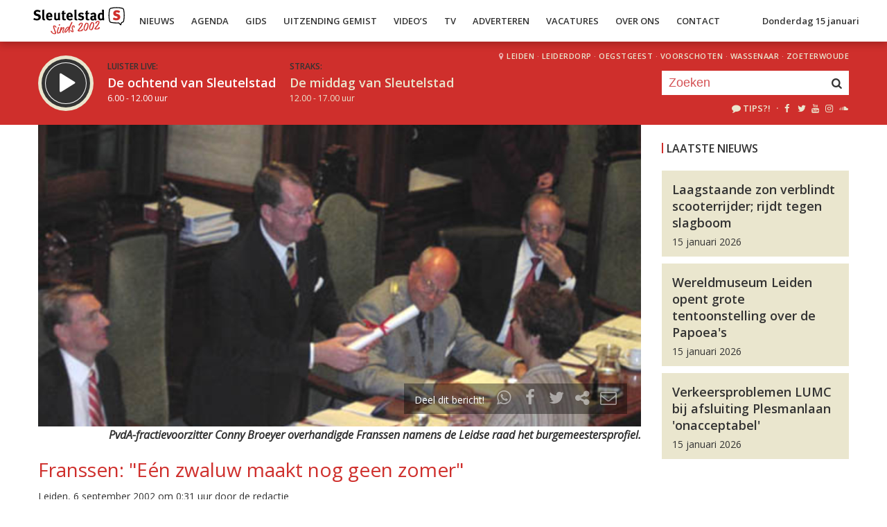

--- FILE ---
content_type: text/html; charset=UTF-8
request_url: https://sleutelstad.nl/2002/09/06/franssen-en-zwaluw-maakt-nog-geen-zomer/
body_size: 9671
content:

<!DOCTYPE html>
<html lang="en">
<head>
	<meta charset="UTF-8" />
	<meta http-equiv="X-UA-Compatible" content="IE=edge" />
	<meta name="viewport" content="width=device-width, initial-scale=1">

	<title>Franssen: &quot;Eén zwaluw maakt nog geen zomer&quot; | Sleutelstad</title>

	<meta http-equiv="content-type" content="text/html; charset=UTF-8" />
	<meta name="HandheldFriendly" content="True" />

	<meta name="description" content="De Leidse gemeenteraad vergaderde donderdagavond met Commissaris van de Koningin Jan Franssen. Franssen kwam naar Leiden om de profielschets voor de nieuwe Leidse burgemeester in ontvangst te nemen. Bij die gelegenheid gaf hij de Leidse raad en het college een flinke veeg uit de..." />
	<meta name="author" content="RadioGuys.nl" />
	<meta name="keywords" content="Leiden lokale omroep radio nieuws" />
	<meta name="news_keywords" content="Leiden lokale omroep radio nieuws" />

	
	<meta name="twitter:card" content="summary_large_image"/>
	<meta name="twitter:title" content="Franssen: &amp;quot;Eén zwaluw maakt nog geen zomer&amp;quot; | Sleutelstad"/>
	<meta name="twitter:site" content="@sleutelstad"/>
	<meta name="twitter:description" content="De Leidse gemeenteraad vergaderde donderdagavond met Commissaris van de Koningin Jan Franssen. Franssen kwam naar Leiden om de profielschets voor de nieuwe Leidse burgemeester in ontvangst te nemen. Bij die gelegenheid gaf hij de Leidse raad en het college een flinke veeg uit de..." />
	<meta name="twitter:creator" content="@sleutelstad"/>
	<meta name="twitter:image" content="https://sleutelstad.nl/wp-content/uploads/2002/09/18637379.8454214-franssen-1000x600.jpg" />

	<meta property="og:site_name" content="Sleutelstad" />
	<meta property="fb:app_id" content="1389711431328100" />
	<meta property="og:type" content="website" />
	<meta property="og:title" content="Franssen: &amp;quot;Eén zwaluw maakt nog geen zomer&amp;quot;" />
	<meta property="og:description" content="De Leidse gemeenteraad vergaderde donderdagavond met Commissaris van de Koningin Jan Franssen. Franssen kwam naar Leiden om de profielschets voor de nieuwe Leidse burgemeester in ontvangst te nemen. Bij die gelegenheid gaf hij de Leidse raad en het college een flinke veeg uit de..." />
	<meta property="og:image" content="https://sleutelstad.nl/wp-content/uploads/2002/09/18637379.8454214-franssen-1000x600.jpg" />
	<meta property="og:image:width" content="1200" />
	<meta property="og:image:height" content="630" />
	<meta property="og:url" content="https://sleutelstad.nl/2002/09/06/franssen-en-zwaluw-maakt-nog-geen-zomer/" />
	<meta property="og:locale" content="nl_NL" />

	
			<meta property="article:published_time" content="2002-09-06T00:31:00+02:00">
		<meta property="article:modified_time" content="2020-03-20T23:25:46+01:00">
	
	
	<link rel="icon" type="image/x-icon" href="https://sleutelstad.nl/favicon.png?x19009" />
	<link rel="stylesheet" type="text/css" href="https://fonts.googleapis.com/css?family=Open+Sans:400,400i,600&display=swap" />
	<link rel="stylesheet" type="text/css" href="https://sleutelstad.nl/wp-content/themes/sleutelstad/css/normalize.css?x19009" media="screen" />
	<link rel="stylesheet" type="text/css" href="https://sleutelstad.nl/wp-content/themes/sleutelstad/css/radioguys-icons.min.css?x19009" media="screen" />
	<link rel="stylesheet" type="text/css" href="https://sleutelstad.nl/wp-content/themes/sleutelstad/css/grid.css?x19009" media="screen" />
	<link rel="stylesheet" type="text/css" href="https://sleutelstad.nl/wp-content/themes/sleutelstad/css/radioguys-video-js.min.css?x19009" media="screen" />
	<link rel="stylesheet" type="text/css" href="https://sleutelstad.nl/wp-content/themes/sleutelstad/css/lightslider.css?x19009" media="screen" />
	<link rel="stylesheet" type="text/css" href="https://sleutelstad.nl/wp-content/themes/sleutelstad/css/lightgallery.min.css?x19009" media="screen" />
	<link rel="stylesheet" type="text/css" href="https://sleutelstad.nl/wp-content/themes/sleutelstad/css/style.min.css?x19009&amp;ver=2025052101" media="screen" />

	<!-- Google Tag Manager -->
	<script>(function(w,d,s,l,i){w[l]=w[l]||[];w[l].push({'gtm.start':
	new Date().getTime(),event:'gtm.js'});var f=d.getElementsByTagName(s)[0],
	j=d.createElement(s),dl=l!='dataLayer'?'&l='+l:'';j.async=true;j.src=
	'https://www.googletagmanager.com/gtm.js?id='+i+dl;f.parentNode.insertBefore(j,f);
	})(window,document,'script','dataLayer','GTM-55XZ4H3');</script>
	<!-- End Google Tag Manager -->

	<!-- Global site tag (gtag.js) - Google Analytics -->
	<script async src="https://www.googletagmanager.com/gtag/js?id=G-DLW3BBXJLY"></script>
	<script>
		window.dataLayer = window.dataLayer || [];
		function gtag(){dataLayer.push(arguments);}
		gtag('js', new Date());
		gtag('config', 'G-DLW3BBXJLY');
	</script>

	<script type="text/javascript" src="https://sleutelstad.nl/wp-content/themes/sleutelstad/js/jquery-3.1.0.min.js?x19009"></script>
	<script type="text/javascript" src="https://sleutelstad.nl/wp-content/themes/sleutelstad/js/radioguys-libs.js?x19009&amp;ver=2023071101"></script>

	<script type="text/javascript" data-cfasync="false">
		var mi_version         = '7.10.2';
		var mi_track_user      = true;
		var mi_no_track_reason = '';
		
		var disableStr = 'ga-disable-UA-17335002-1';

		/* Function to detect opted out users */
		function __gaTrackerIsOptedOut() {
			return document.cookie.indexOf(disableStr + '=true') > -1;
		}

		/* Disable tracking if the opt-out cookie exists. */
		if ( __gaTrackerIsOptedOut() ) {
			window[disableStr] = true;
		}

		/* Opt-out function */
		function __gaTrackerOptout() {
		  document.cookie = disableStr + '=true; expires=Thu, 31 Dec 2099 23:59:59 UTC; path=/';
		  window[disableStr] = true;
		}
		
		if ( mi_track_user ) {
			(function(i,s,o,g,r,a,m){i['GoogleAnalyticsObject']=r;i[r]=i[r]||function(){
				(i[r].q=i[r].q||[]).push(arguments)},i[r].l=1*new Date();a=s.createElement(o),
				m=s.getElementsByTagName(o)[0];a.async=1;a.src=g;m.parentNode.insertBefore(a,m)
			})(window,document,'script','//www.google-analytics.com/analytics.js','__gaTracker');

			__gaTracker('create', 'UA-17335002-1', 'auto');
			__gaTracker('set', 'forceSSL', true);
			__gaTracker('set', 'anonymizeIp', true);
			__gaTracker('require', 'displayfeatures');
			__gaTracker('send','pageview');
		} else {
			console.log( "" );
			(function() {
				/* https://developers.google.com/analytics/devguides/collection/analyticsjs/ */
				var noopfn = function() {
					return null;
				};
				var noopnullfn = function() {
					return null;
				};
				var Tracker = function() {
					return null;
				};
				var p = Tracker.prototype;
				p.get = noopfn;
				p.set = noopfn;
				p.send = noopfn;
				var __gaTracker = function() {
					var len = arguments.length;
					if ( len === 0 ) {
						return;
					}
					var f = arguments[len-1];
					if ( typeof f !== 'object' || f === null || typeof f.hitCallback !== 'function' ) {
						console.log( 'Not running function __gaTracker(' + arguments[0] + " ....) because you are not being tracked. " + mi_no_track_reason );
						return;
					}
					try {
						f.hitCallback();
					} catch (ex) {

					}
				};
				__gaTracker.create = function() {
					return new Tracker();
				};
				__gaTracker.getByName = noopnullfn;
				__gaTracker.getAll = function() {
					return [];
				};
				__gaTracker.remove = noopfn;
				window['__gaTracker'] = __gaTracker;
						})();
			}
	</script>		


	<style type="text/css">
		.fb_iframe_widget_fluid_desktop iframe {
			visibility: visible !important;
		}

		.fb_iframe_widget {
			padding-bottom: 20px !important;
		}
	</style>

	
</head>
<body class="post-template-default single single-post postid-21191">

<div class="header__pusher"></div>

<div class="stroke header background-white text-dark">
	<div class="container-fluid">
		<div class="row">
			<div class="header__col">
				<div class="text-white header__logo">
					<a href="/" title="Home">
						<img src="https://sleutelstad.nl/wp-content/themes/sleutelstad/img/sleutelstad_logo_header-2002.svg?x19009" alt="Logo" />
					</a>
				</div>

				<div class="menu-hoofdmenu-container"><ul id="menu-hoofdmenu" class="header__menu hidden-xs"><li id="menu-item-763030" class="menu-item menu-item-type-post_type menu-item-object-page current_page_parent menu-item-has-children menu-item-763030"><a href="https://sleutelstad.nl/nieuws/">Nieuws</a>
<ul class="sub-menu">
	<li id="menu-item-763152" class="menu-item menu-item-type-taxonomy menu-item-object-category menu-item-763152"><a href="https://sleutelstad.nl/category/nieuws/112-sleutelstad/">112 Sleutelstad</a></li>
	<li id="menu-item-763151" class="menu-item menu-item-type-taxonomy menu-item-object-category menu-item-763151"><a href="https://sleutelstad.nl/category/nieuws/cultuur/">Cultuur</a></li>
	<li id="menu-item-763153" class="menu-item menu-item-type-taxonomy menu-item-object-category menu-item-763153"><a href="https://sleutelstad.nl/category/nieuws/politiek/">Politiek</a></li>
	<li id="menu-item-763154" class="menu-item menu-item-type-taxonomy menu-item-object-category menu-item-763154"><a href="https://sleutelstad.nl/category/nieuws/sport/">Sport</a></li>
</ul>
</li>
<li id="menu-item-763031" class="menu-item menu-item-type-post_type menu-item-object-page menu-item-763031"><a href="https://sleutelstad.nl/agenda/">Agenda</a></li>
<li id="menu-item-967010" class="menu-item menu-item-type-post_type menu-item-object-page menu-item-has-children menu-item-967010"><a href="https://sleutelstad.nl/gids/">Gids</a>
<ul class="sub-menu">
	<li id="menu-item-969835" class="menu-item menu-item-type-post_type menu-item-object-page menu-item-969835"><a href="https://sleutelstad.nl/programmas/">Programma’s</a></li>
</ul>
</li>
<li id="menu-item-969836" class="menu-item menu-item-type-post_type menu-item-object-page menu-item-has-children menu-item-969836"><a href="https://sleutelstad.nl/uitzending-gemist/">Uitzending Gemist</a>
<ul class="sub-menu">
	<li id="menu-item-969837" class="menu-item menu-item-type-post_type menu-item-object-page menu-item-969837"><a href="https://sleutelstad.nl/uitzending-gemist/podcasts/">Podcasts</a></li>
	<li id="menu-item-989109" class="menu-item menu-item-type-post_type menu-item-object-page menu-item-989109"><a href="https://sleutelstad.nl/eerder-gedraaid/">Muziek</a></li>
</ul>
</li>
<li id="menu-item-763038" class="menu-item menu-item-type-custom menu-item-object-custom menu-item-763038"><a href="/video">Video&#8217;s</a></li>
<li id="menu-item-969878" class="menu-item menu-item-type-post_type menu-item-object-page menu-item-969878"><a href="https://sleutelstad.nl/tv/">TV</a></li>
<li id="menu-item-763036" class="menu-item menu-item-type-post_type menu-item-object-page menu-item-763036"><a href="https://sleutelstad.nl/adverteren/">Adverteren</a></li>
<li id="menu-item-850042" class="menu-item menu-item-type-post_type menu-item-object-page menu-item-850042"><a href="https://sleutelstad.nl/vacatures/">Vacatures</a></li>
<li id="menu-item-883031" class="menu-item menu-item-type-post_type menu-item-object-page menu-item-has-children menu-item-883031"><a href="https://sleutelstad.nl/over-ons/">Over Ons</a>
<ul class="sub-menu">
	<li id="menu-item-985962" class="menu-item menu-item-type-post_type menu-item-object-page menu-item-985962"><a href="https://sleutelstad.nl/over-ons/medewerkers/">Medewerkers</a></li>
	<li id="menu-item-1014596" class="menu-item menu-item-type-post_type menu-item-object-page menu-item-1014596"><a href="https://sleutelstad.nl/bestuur/">Bestuur</a></li>
</ul>
</li>
<li id="menu-item-763037" class="menu-item menu-item-type-post_type menu-item-object-page menu-item-763037"><a href="https://sleutelstad.nl/contact/">Contact</a></li>
</ul></div>				<div class="float-right hidden-xs text-right">
					<a class='text-dark hidden-sm' href="/login">Donderdag 15 januari</a><a class='text-dark visible-sm' href="/login">Do 15 jan</a>
				</div>
				<div class="hidden-lg hidden-md hidden-sm float-right text-right">
					<span class="ml-icon-menu text-dark mobile-menu-icon js-mobile-menu-toggle"></span>
				</div>
			</div>

			<div class="hidden-lg hidden-md hidden-sm menu__mobile">
				<div class="menu-hoofdmenu-container"><ul><li><a href="/" class="no-ajax">Luister live</a></li><li class="menu-item menu-item-type-post_type menu-item-object-page current_page_parent menu-item-has-children menu-item-763030"><a href="https://sleutelstad.nl/nieuws/">Nieuws</a>
<ul class="sub-menu">
	<li class="menu-item menu-item-type-taxonomy menu-item-object-category menu-item-763152"><a href="https://sleutelstad.nl/category/nieuws/112-sleutelstad/">112 Sleutelstad</a></li>
	<li class="menu-item menu-item-type-taxonomy menu-item-object-category menu-item-763151"><a href="https://sleutelstad.nl/category/nieuws/cultuur/">Cultuur</a></li>
	<li class="menu-item menu-item-type-taxonomy menu-item-object-category menu-item-763153"><a href="https://sleutelstad.nl/category/nieuws/politiek/">Politiek</a></li>
	<li class="menu-item menu-item-type-taxonomy menu-item-object-category menu-item-763154"><a href="https://sleutelstad.nl/category/nieuws/sport/">Sport</a></li>
</ul>
</li>
<li class="menu-item menu-item-type-post_type menu-item-object-page menu-item-763031"><a href="https://sleutelstad.nl/agenda/">Agenda</a></li>
<li class="menu-item menu-item-type-post_type menu-item-object-page menu-item-has-children menu-item-967010"><a href="https://sleutelstad.nl/gids/">Gids</a>
<ul class="sub-menu">
	<li class="menu-item menu-item-type-post_type menu-item-object-page menu-item-969835"><a href="https://sleutelstad.nl/programmas/">Programma’s</a></li>
</ul>
</li>
<li class="menu-item menu-item-type-post_type menu-item-object-page menu-item-has-children menu-item-969836"><a href="https://sleutelstad.nl/uitzending-gemist/">Uitzending Gemist</a>
<ul class="sub-menu">
	<li class="menu-item menu-item-type-post_type menu-item-object-page menu-item-969837"><a href="https://sleutelstad.nl/uitzending-gemist/podcasts/">Podcasts</a></li>
	<li class="menu-item menu-item-type-post_type menu-item-object-page menu-item-989109"><a href="https://sleutelstad.nl/eerder-gedraaid/">Muziek</a></li>
</ul>
</li>
<li class="menu-item menu-item-type-custom menu-item-object-custom menu-item-763038"><a href="/video">Video&#8217;s</a></li>
<li class="menu-item menu-item-type-post_type menu-item-object-page menu-item-969878"><a href="https://sleutelstad.nl/tv/">TV</a></li>
<li class="menu-item menu-item-type-post_type menu-item-object-page menu-item-763036"><a href="https://sleutelstad.nl/adverteren/">Adverteren</a></li>
<li class="menu-item menu-item-type-post_type menu-item-object-page menu-item-850042"><a href="https://sleutelstad.nl/vacatures/">Vacatures</a></li>
<li class="menu-item menu-item-type-post_type menu-item-object-page menu-item-has-children menu-item-883031"><a href="https://sleutelstad.nl/over-ons/">Over Ons</a>
<ul class="sub-menu">
	<li class="menu-item menu-item-type-post_type menu-item-object-page menu-item-985962"><a href="https://sleutelstad.nl/over-ons/medewerkers/">Medewerkers</a></li>
	<li class="menu-item menu-item-type-post_type menu-item-object-page menu-item-1014596"><a href="https://sleutelstad.nl/bestuur/">Bestuur</a></li>
</ul>
</li>
<li class="menu-item menu-item-type-post_type menu-item-object-page menu-item-763037"><a href="https://sleutelstad.nl/contact/">Contact</a></li>
<li><a href="/zoeken">Zoeken</a></li></ul></div>
				<div class="regios__mobile">
					<h2><i class="ml-icon-location"></i> Regio</h2>
					<ul class="">
						<li class="menu-item menu-item-type-post_type menu-item-object-page">
							<a href="/category/regio/leiden/">Leiden</a>
						</li>
						<li class="menu-item menu-item-type-post_type menu-item-object-page">
							<a href="/category/regio/leiderdorp/">Leiderdorp</a>
						</li>
						<li class="menu-item menu-item-type-post_type menu-item-object-page">
							<a href="/category/regio/oegstgeest/">Oegstgeest</a>
						</li>
						<li class="menu-item menu-item-type-post_type menu-item-object-page">
							<a href="/category/regio/voorschoten/">Voorschoten</a>
						</li>
						<li class="menu-item menu-item-type-post_type menu-item-object-page">
							<a href="/category/regio/wassenaar/">Wassenaar</a>
						</li>
						<li class="menu-item menu-item-type-post_type menu-item-object-page">
							<a href="/category/regio/zoeterwoude/">Zoeterwoude</a>
						</li>
					</ul>
				</div>
			</div>

		</div>
	</div>
</div>


<div class="stroke player collapsed background-red text-white">

	<script id="player_data" type="application/json">
		{}
	</script>

	<div class="container-fluid">
		<div class="row">
 			<div class="col-lg-9 col-md-9 col-sm-9 col-xs-12 player__items">

				<div class="player__circle__container player__circle--paused">
					<div class="player__circle__background"></div>
					<div class="player__circle__dark-spinner"></div>
					<div class="player__circle__dark-outer-ring"></div>
					<div class="player__circle__white-spinner"></div>
					<div class="player__circle__white-ring"></div>
					<div class="player__circle__dark-inner-ring"></div>
					<div class="player__circle__icon__container">
						<div class="player__circle__icon player__circle__icon--play">
							<i class="ml-icon-play"></i>
						</div>
						<div class="player__circle__icon player__circle__icon--pause">
							<i class="ml-icon-pause"></i>
						</div>
						<div class="player__circle__icon player__circle__icon--loading">
							<div class="spinner">
								<div class="bounce1"></div>
								<div class="bounce2"></div>
								<div class="bounce3"></div>
							</div>
						</div>
					</div>
					<div class="player__circle__white-overlay"></div>
				</div>

				<div class="player__select__recording">
					<h3 class="text-dark">Luister terug:</h3>
					<h4 class="bold" id="recording__title"></h4>
					<div class="player__time" id="recording__time"></div>
				</div>
				<div class="player__select__stream">
					<a href="/programma/de-ochtend-van-sleutelstad">
						<h3 class="text-dark">Luister live:</h3>
						<h4 class="bold text-white">De ochtend van Sleutelstad</h4>
						<div class="player__time text-white">6.00 - 12.00 uur</div>
					</a>
				</div>

				<div class="player__up__next inactive">
					<a href="/programma/de-middag-van-sleutelstad">
						<h3 class="text-dark">Straks:</h3>
						<h4 class="bold text-white">De middag van Sleutelstad</h4>
						<div class="player__time text-white">12.00 - 17.00 uur</div>
					</a>
				</div>

			</div>


			<div class="col-lg-3 col-md-3 col-sm-3 hidden-xs float-right text-right">
				<div class="regios">
					<i class="ml-icon-location"></i><a href="/category/regio/leiden/">Leiden</a> &middot; 
					<a href="/category/regio/leiderdorp/">Leiderdorp</a> &middot; 
					<a href="/category/regio/oegstgeest/">Oegstgeest</a> &middot; 
					<a href="/category/regio/voorschoten/">Voorschoten</a> &middot; 
					<a href="/category/regio/wassenaar/">Wassenaar</a> &middot; 
					<a href="/category/regio/zoeterwoude/">Zoeterwoude</a>
				</div>
				<div class="rg_search background-white">
					<!-- 
					<form action="/" id="search__header">
						<input type="text" name="s" id="search__input" value="" placeholder="Zoeken">
						<button type="submit" id="search__button"><i class="ml-icon-search"></i></button>
					</form>
					-->
					<form action="/zoeken/" id="search__header">
						<input type="text" name="q" id="search__input" value="" placeholder="Zoeken">
						<button type="submit" id="search__button"><i class="ml-icon-search"></i></button>
					</form>
				</div>

				<div class="text-sand hidden-sm hidden-md">
					<ul class="player__socials">
						<li>
							<a href="/tips" class="text-white" title="Volg Sleutelstad"><i class="ml-icon-comment"></i>Tips?!</a>
						</li>
						<li>&nbsp;&middot;</li>
						<li class="player__socials__icon">
							<a href="https://facebook.com/sleutelstad" class="no-ajax" target="_blank" title="Volg Sleutelstad op Facebook"><i class="ml-icon-facebook"></i></a>
						</li>
						<li class="player__socials__icon">
							<a href="https://twitter.com/sleutelstad" class="no-ajax" target="_blank" title="Volg Sleutelstad op Twitter"><i class="ml-icon-twitter"></i></a>
						</li>
						<li class="player__socials__icon">
							<a href="https://www.youtube.com/sleutelstad" class="no-ajax" target="_blank" title="Volg Sleutelstad op YouTube"><i class="ml-icon-youtube"></i></a>
						</li>
						<li class="player__socials__icon">
							<a href="https://instagram.com/sleutelstad" class="no-ajax" target="_blank" title="Volg Sleutelstad op Instagram"><i class="ml-icon-instagramm"></i></a>
						</li>
						<li class="player__socials__icon">
							<a href="https://soundcloud.com/sleutelstad" class="no-ajax" target="_blank" title="Volg Sleutelstad op SoundCloud"><i class="ml-icon-soundcloud"></i></a>
						</li>
					</ul>
				</div>

			</div>
		</div>

		<div class="row row--player">
			<div class="col-lg-10 col-md-9 col-sm-9 col-xs-12">
				<div class="player__waveform">
					<div class="player__waveform__background background-white-transparent"></div>
					<div class="player__waveform__progress background-offwhite"></div>
					<img class="player__waveform__image" src="" alt="Uitzending">
					<div class="player__waveform__time player__waveform__time--start text-white"></div>
					<div class="player__waveform__time player__waveform__time--end text-white"></div>
				</div>
			</div>
			<div class="col-lg-2 col-md-3 col-sm-3 col-xs-12">
				<div class="row player__nav text-white">
					<div class="col-sm-12 hidden-xs">
						<div class="player__nav__description"><span class="hidden-xs">Je luistert nu naar</span> <strong class="text-dark">uur 1 van 0</strong></div>
					</div>
					<div class="col-sm-6 col-xs-4">
						<div class="player__nav__prev background-white-transparent"><span class="hidden-xs">&laquo; </span>Vorig uur</div>
					</div>
					<div class="visible-xs col-xs-4 center">
						<div class="player__nav__description"><span class="hidden-xs">Je luistert nu naar</span> <strong class="text-dark">uur 1 van 0</strong></div>
					</div>
					<div class="col-sm-6 col-xs-4">
						<div class="player__nav__next background-white-transparent">Volgend uur<span class="hidden-xs"> &raquo;</span></div>
					</div>

				</div>
			</div>

			<div class="col-lg-10 col-md-9 col-sm-9 col-xs-12">
				<div class="player__markers text-dark">
				</div>
			</div>
			<div class="col-md-2 col-sm-3">
			</div>
		</div>

		<div class="row player__footer">
			<div class="col-sm-6 col-xs-12">
				<div class="player__collapse"><i class="ml-icon-up-open-1"></i> Inklappen</div>
			</div>
			<div class="col-sm-6 hidden-xs right edit-markers">

				<span class="edit-markers__start-edit"><i class="ml-icon-sliders"></i> Bewerk items</span>
				<span class="edit-markers__start-add"><i class="ml-icon-pin"></i> Voeg item toe op huidige positie</span>
				<span class="edit-markers__start-save"><i class="ml-icon-lock"></i> Bewaar items</span>

			</div>
		</div>

	</div>
</div>

<div id="wrapper">

	<div id="page_content" class="background-white">


		
		<div class="stroke background-white">
			<div class="container-fluid">
				<div class="row">
					<div class="col-md-9 post__content">

						
						<div class="item__media full-width">

							<div class="item__media__image" style="padding-bottom: 50%;"><img width="1000" height="822" src="https://sleutelstad.nl/wp-content/uploads/2002/09/18637379.8454214-franssen.jpg?x19009" class="attachment-post-image-large size-post-image-large wp-post-image" alt="" decoding="async" loading="lazy" /></div>
								<div class="item__media__overlay ">
									<div class="share__links text-white">
										Deel dit bericht! &nbsp;
										<a href="https://wa.me/?text=https%3A%2F%2Fsleutelstad.nl%2F2002%2F09%2F06%2Ffranssen-en-zwaluw-maakt-nog-geen-zomer%2F" title="Deel via Whatsapp"><i class="ml-icon-whatsapp"></i></a>
										<span onclick="facebookShare(encodeURIComponent(location.origin + location.pathname))" title="Deel via Facebook"><i class="ml-icon-facebook"></i></span>
										<span onclick="twitterShare(encodeURIComponent(location.origin + location.pathname), 'Franssen%3A%20%26quot%3BE%C3%A9n%20zwaluw%20maakt%20nog%20geen%20zomer%26quot%3B')" title="Deel via Twitter"><i class="ml-icon-twitter"></i></span>
										<span class="js-clipboard-dynamic" title="Kopieer link naar je clipboard"><i class="ml-icon-share"></i></span>
										<span onclick="mailShare('Franssen%3A%20%26quot%3BE%C3%A9n%20zwaluw%20maakt%20nog%20geen%20zomer%26quot%3B')" title="Deel via e-mail"><i class="ml-icon-mail"></i></span>
									</div>
								</div>

								

						</div>

						<div class="photo__credits"><p>PvdA-fractievoorzitter Conny Broeyer overhandigde Franssen namens de Leidse raad het burgemeestersprofiel.</p>
</div>
						

						<h1 class="text-red">Franssen: &quot;Eén zwaluw maakt nog geen zomer&quot;</h1>

						<div class="post__meta">Leiden, 6 september 2002 om 0:31 uur door de redactie						</div>


						<p>De Leidse gemeenteraad vergaderde donderdagavond met Commissaris van de Koningin Jan Franssen. Franssen kwam naar Leiden om de profielschets voor de nieuwe Leidse burgemeester in ontvangst te nemen. Bij die gelegenheid gaf hij de Leidse raad en het college een flinke veeg uit de pan. &#8220;Leiden staat in bestuurlijk Nederland gewoon slecht bekend,&#8221; aldus Franssen. D66-fractievoorzitter Olaf Welling sprak zijn teleurstelling uit over het negatieve beeld dat Franssen kennelijk nog steeds van Leiden heeft. Het gaat immers een stuk beter met de bestuurlijke verhoudingen sinds het wegpesten van Jan Postma en de aanstelling van waarnemend burgemeester Lemstra. Franssen leek dat gevoel weliswaar te delen, &#8220;maar&#8221;, zo waarschuwde hij: &#8220;Eén zwaluw maakt nog geen zomer&#8221;.</p>
<p>Franssen liet de Leidse raad duidelijk merken dat hij genoeg had van alle strubbelingen. &#8220;Leiden heeft de naam een moeilijk bestuurbare gemeente te zijn&#8221;, aldus Franssen die pleitte voor een krachtige burgemeester die Leiden kan zetten waar het als grote stad moet staan. &#8220;Ik ben niet uit op een sterke man of vrouw die schoon schip komt maken, maar Leiden heeft een coordinator nodig. Iemand die de eenheid bewaart en de wethouderscultuur kan doorbreken&#8221;.</p>

						<div class="row center">

							<div class="g g-7"><div class="g-single a-347"><center><i>Advertentie</i></center><br/><a href="https://leidserestaurantweek.nl/"><img src="https://sleutelstad.nl/wp-content/uploads/2026/01/20260113-LiL_LRW-25_Sleutelstad_ad_v2.gif?x19009" /></a></div></div>
						</div>

						<a href="https://sleutelstad.nl/category/nieuws/regio/leiden/" class="btn background-red text-white" alt="Bekijk alle Leiden berichten">Leiden</a> <a href="https://sleutelstad.nl/tag/verkiezing-burgemeester-leiden-2003/" class="btn background-dark text-white">Verkiezing burgemeester Leiden 2003</a>				

						<div class="row stroke padding-top">
							<div class="col-sm-6 col-xs-12">

								<a href="https://sleutelstad.nl/2002/09/05/gewapende-overval-op-haarlemmerstraat/" class="btn background-dark text-white">&laquo; Gewapende overval op Haarlemmerstraat</a><br/><br/> 
							</div>
							<div class="col-sm-6 col-xs-12 right">

								<a href="https://sleutelstad.nl/2002/09/06/strenge-selectie-bij-burgemeesterskandidaat/" class="btn background-dark text-white">Strenge selectie bij burgemeesterskandidaat &raquo; </a>
							</div>
						</div>

													<div class="row stroke padding-bottom">
								<div class="col-md-12">
									<div id="disqus_thread" data-identifier="21191"></div>
								</div>
							</div>

						
					</div>
					<div class="col-md-3 ">

						<br/>
						<h3>Laatste Nieuws</h3>

						
							<a href="https://sleutelstad.nl/2026/01/15/laagstaande-zon-verblindt-scooterrijder-rijdt-tegen-slagboom/">
								<div class="box background-sand spotlight__overview">
									<h4 class="text-dark bold">Laagstaande zon verblindt scooterrijder; rijdt tegen slagboom</h4>
									<span class="text-dark">15 januari 2026</span> 
								</div>
							</a>

							
							<a href="https://sleutelstad.nl/2026/01/15/wereldmuseum-leiden-opent-grote-tentoonstelling-over-de-papoeas/">
								<div class="box background-sand spotlight__overview">
									<h4 class="text-dark bold">Wereldmuseum Leiden opent grote tentoonstelling over de Papoea's</h4>
									<span class="text-dark">15 januari 2026</span> 
								</div>
							</a>

							
							<a href="https://sleutelstad.nl/2026/01/15/verkeersproblemen-lumc-bij-afsluiting-plesmanlaan-onacceptabel/">
								<div class="box background-sand spotlight__overview">
									<h4 class="text-dark bold">Verkeersproblemen LUMC bij afsluiting Plesmanlaan 'onacceptabel'</h4>
									<span class="text-dark">15 januari 2026</span> 
								</div>
							</a>

							
						<br/><br/>
						<div class="center">

							<!-- Ofwel zijn er geen banners, ze zijn uitgeschakeld of geen beschikbaar voor deze locatie! -->
							<!-- Ofwel zijn er geen banners, ze zijn uitgeschakeld of geen beschikbaar voor deze locatie! -->
						</div>

					</div>
				</div>
			</div>
		</div>

		<div class="stroke padding background-offwhite">
			<div class="container-fluid">
				<div class="row">
					<div class="col-xs-12">
						<h3 class="text-dark">Meer in dossier Verkiezing burgemeester Leiden 2003</h3>
					</div>
				</div>
				<div class="row lokaal-nieuws">

					
						<div class="col-md-3 col-sm-6 col-xs-12">
							<a href="https://sleutelstad.nl/2003/03/02/verkiezingsdebat-burgemeesterskandidaten-op-hogeschool/">
								<div class="item item--underline-animation">
									<div class="item__img">
																				<div class="item__date">Leiden, 2 maart 2003, 09:42</div>	
										<span class="item__comments disqus-comment-count" data-disqus-url="https://sleutelstad.nl/2003/03/02/verkiezingsdebat-burgemeesterskandidaten-op-hogeschool/"></span>
										
										
									</div>
									<div class="item text-dark">
										<h4>Verkiezingsdebat burgemeesterskandidaten op Hogeschool</h4>
										<p>In de aanloop naar het burgemeestersreferendum op 11 maart, vindt er donderdag 6 maart om 20.00 uur een...</p>
									</div>
								</div>
							</a>
						</div>


					
						<div class="col-md-3 col-sm-6 col-xs-12">
							<a href="https://sleutelstad.nl/2003/03/02/driedubbele-campagne-op-leidse-markt/">
								<div class="item item--underline-animation">
									<div class="item__img">
										<img width="400" height="200" src="https://sleutelstad.nl/wp-content/uploads/2003/03/820250522.528033-lekkerding-400x200.jpg?x19009" class="attachment-post-image-small size-post-image-small wp-post-image" alt="" decoding="async" loading="lazy" />										<div class="item__date">Leiden, 2 maart 2003, 00:45</div>	
										<span class="item__comments disqus-comment-count" data-disqus-url="https://sleutelstad.nl/2003/03/02/driedubbele-campagne-op-leidse-markt/"></span>
										
										<div class="item__media_type"><span class="ml-icon-camera"></span></div>
									</div>
									<div class="item text-dark">
										<h4>Driedubbele campagne op Leidse markt</h4>
										<p>Niet alleen de twee burgemeesterskandidaten waren zaterdag in touw om zieltjes te winnen, ook bijna alle...</p>
									</div>
								</div>
							</a>
						</div>


					
						<div class="col-md-3 col-sm-6 col-xs-12">
							<a href="https://sleutelstad.nl/2003/03/02/kandidaat-first-lady-in-leiden/">
								<div class="item item--underline-animation">
									<div class="item__img">
										<img width="400" height="200" src="https://sleutelstad.nl/wp-content/uploads/2003/03/783786260.758697-firstlady.nl_-400x200.jpg?x19009" class="attachment-post-image-small size-post-image-small wp-post-image" alt="" decoding="async" loading="lazy" />										<div class="item__date">Leiden, 2 maart 2003, 00:32</div>	
										<span class="item__comments disqus-comment-count" data-disqus-url="https://sleutelstad.nl/2003/03/02/kandidaat-first-lady-in-leiden/"></span>
										
										
									</div>
									<div class="item text-dark">
										<h4>Kandidaat 'first lady' in Leiden</h4>
										<p>Henri Lenferink kreeg zaterdag bezoek van zijn vrouw Marion. Voor deze gelegenheid ruilt de...</p>
									</div>
								</div>
							</a>
						</div>


					
						<div class="col-md-3 col-sm-6 col-xs-12">
							<a href="https://sleutelstad.nl/2003/02/28/ook-henri-lenferink-opent-eigen-website/">
								<div class="item item--underline-animation">
									<div class="item__img">
																				<div class="item__date">Leiden, 28 februari 2003, 17:02</div>	
										<span class="item__comments disqus-comment-count" data-disqus-url="https://sleutelstad.nl/2003/02/28/ook-henri-lenferink-opent-eigen-website/"></span>
										
										
									</div>
									<div class="item text-dark">
										<h4>Ook Henri Lenferink opent eigen website</h4>
										<p>Henri Lenferink heeft vandaag zijn eigen website geopend: //www.henrilenferink.nl/. Op de site staan naast...</p>
									</div>
								</div>
							</a>
						</div>


					

				</div>

				<a href="/tag/verkiezing-burgemeester-leiden-2003" class="btn background-dark text-white">Meer in dossier Verkiezing burgemeester Leiden 2003</a> 

			</div>
		</div>


	</div>

</div>

<div class="stroke padding background-sand text-dark">
	<div class="container-fluid">
		<div class="row">
			<div class="col-lg-3 col-md-4 col-sm-4 col-xs-12 center">
				<img src="https://sleutelstad.nl/wp-content/themes/sleutelstad/img/sleutelstad_logo_payoff.svg?x19009" alt="Logo" class="footer__logo" /><br/><br/>
			</div>
			<div class="col-lg-5 col-md-8 col-sm-8 hidden-xs">
				<p><strong>Sleutelstad</strong> richt zich als streekomroep via website sleutelstad.nl, onze gratis nieuwsapp en verschillende sociale mediakanalen met nieuws, informatie en amusement op de Leidse regio.</p>
			</div>
			<div class="col-lg-2 col-md-4 col-md-offset-0 col-sm-4 col-sm-offset-4 col-xs-12 text-red">
				<p><strong>Sleutelstad</strong><br />
				Middelstegracht 87A<br />
				2312 TT Leiden<br/><br/>
				<strong>E-mail</strong><br />
				redactie@sleutelstad.nl
				</p>
			</div>
			<div class="col-lg-2 col-md-4 col-sm-4 col-xs-12 text-red">
				<p><strong>Telefoon Redactie</strong><br />
				071 - 5235907<br />
				</p>
				<p><a href="/privacy-policy">Privacy Policy</a></p>
			</div>
		</div>
	</div>
</div>

<div class="main__overlay background-sand js-close-overlay">
	<div class="main__overlay__close">&times;</div>
	<div class="main__overlay__text"></div>
	<div class="main__overlay__image">
		<img alt="" src="">
	</div>
</div>

<script type="text/javascript">

	var wp_nonce = "6a3c05c7ed";
	var ajaxurl = "https://sleutelstad.nl/wp-admin/admin-ajax.php";

</script>

<video style="display:none;"></video>

<link rel='stylesheet' id='dashicons-css' href='https://sleutelstad.nl/wp-includes/css/dashicons.min.css?x19009&amp;ver=6.7.4' type='text/css' media='all' />
<link rel='stylesheet' id='theme-my-login-css' href='https://sleutelstad.nl/wp-content/plugins/df-theme-my-login/theme-my-login.css?x19009&amp;ver=6.4.11' type='text/css' media='all' />
<link rel='stylesheet' id='mediaelement-css' href='https://sleutelstad.nl/wp-includes/js/mediaelement/mediaelementplayer-legacy.min.css?x19009&amp;ver=4.2.17' type='text/css' media='all' />
<link rel='stylesheet' id='wp-mediaelement-css' href='https://sleutelstad.nl/wp-includes/js/mediaelement/wp-mediaelement.min.css?x19009&amp;ver=6.7.4' type='text/css' media='all' />
<script type="text/javascript" src="https://sleutelstad.nl/wp-includes/js/jquery/jquery.min.js?x19009&amp;ver=3.7.1" id="jquery-core-js"></script>
<script type="text/javascript" src="https://sleutelstad.nl/wp-includes/js/jquery/jquery-migrate.min.js?x19009&amp;ver=3.4.1" id="jquery-migrate-js"></script>
<script type="text/javascript" id="mediaelement-core-js-before">
/* <![CDATA[ */
var mejsL10n = {"language":"nl","strings":{"mejs.download-file":"Bestand downloaden","mejs.install-flash":"Je gebruikt een browser die geen Flash Player heeft ingeschakeld of ge\u00efnstalleerd. Zet de Flash Player plugin aan of download de nieuwste versie van https:\/\/get.adobe.com\/flashplayer\/","mejs.fullscreen":"Volledig scherm","mejs.play":"Afspelen","mejs.pause":"Pauzeren","mejs.time-slider":"Tijdschuifbalk","mejs.time-help-text":"Gebruik Links\/Rechts pijltoetsen om \u00e9\u00e9n seconde vooruit te spoelen, Omhoog\/Omlaag pijltoetsen om tien seconden vooruit te spoelen.","mejs.live-broadcast":"Live uitzending","mejs.volume-help-text":"Gebruik Omhoog\/Omlaag pijltoetsen om het volume te verhogen of te verlagen.","mejs.unmute":"Geluid aan","mejs.mute":"Dempen","mejs.volume-slider":"Volumeschuifbalk","mejs.video-player":"Videospeler","mejs.audio-player":"Audiospeler","mejs.captions-subtitles":"Bijschriften\/ondertitels","mejs.captions-chapters":"Hoofdstukken","mejs.none":"Geen","mejs.afrikaans":"Afrikaans","mejs.albanian":"Albanees","mejs.arabic":"Arabisch","mejs.belarusian":"Wit-Russisch","mejs.bulgarian":"Bulgaars","mejs.catalan":"Catalaans","mejs.chinese":"Chinees","mejs.chinese-simplified":"Chinees (Versimpeld)","mejs.chinese-traditional":"Chinees (Traditioneel)","mejs.croatian":"Kroatisch","mejs.czech":"Tsjechisch","mejs.danish":"Deens","mejs.dutch":"Nederlands","mejs.english":"Engels","mejs.estonian":"Estlands","mejs.filipino":"Filipijns","mejs.finnish":"Fins","mejs.french":"Frans","mejs.galician":"Galicisch","mejs.german":"Duits","mejs.greek":"Grieks","mejs.haitian-creole":"Ha\u00eftiaans Creools","mejs.hebrew":"Hebreeuws","mejs.hindi":"Hindi","mejs.hungarian":"Hongaars","mejs.icelandic":"IJslands","mejs.indonesian":"Indonesisch","mejs.irish":"Iers","mejs.italian":"Italiaans","mejs.japanese":"Japans","mejs.korean":"Koreaans","mejs.latvian":"Lets","mejs.lithuanian":"Litouws","mejs.macedonian":"Macedonisch","mejs.malay":"Maleis","mejs.maltese":"Maltees","mejs.norwegian":"Noors","mejs.persian":"Perzisch","mejs.polish":"Pools","mejs.portuguese":"Portugees","mejs.romanian":"Roemeens","mejs.russian":"Russisch","mejs.serbian":"Servisch","mejs.slovak":"Slovaaks","mejs.slovenian":"Sloveens","mejs.spanish":"Spaans","mejs.swahili":"Swahili","mejs.swedish":"Zweeds","mejs.tagalog":"Tagalog","mejs.thai":"Thais","mejs.turkish":"Turks","mejs.ukrainian":"Oekra\u00efens","mejs.vietnamese":"Vietnamees","mejs.welsh":"Wels","mejs.yiddish":"Jiddisch"}};
/* ]]> */
</script>
<script type="text/javascript" src="https://sleutelstad.nl/wp-includes/js/mediaelement/mediaelement-and-player.min.js?x19009&amp;ver=4.2.17" id="mediaelement-core-js"></script>
<script type="text/javascript" src="https://sleutelstad.nl/wp-includes/js/mediaelement/mediaelement-migrate.min.js?x19009&amp;ver=6.7.4" id="mediaelement-migrate-js"></script>
<script type="text/javascript" id="mediaelement-js-extra">
/* <![CDATA[ */
var _wpmejsSettings = {"pluginPath":"\/wp-includes\/js\/mediaelement\/","classPrefix":"mejs-","stretching":"responsive","audioShortcodeLibrary":"mediaelement","videoShortcodeLibrary":"mediaelement"};
/* ]]> */
</script>
<script type="text/javascript" src="https://sleutelstad.nl/wp-includes/js/mediaelement/wp-mediaelement.min.js?x19009&amp;ver=6.7.4" id="wp-mediaelement-js"></script>

<script type="text/javascript" src="https://sleutelstad.nl/wp-content/themes/sleutelstad/js/soundmanager2-nodebug-jsmin.js?x19009"></script>
<script type="text/javascript" src="https://sleutelstad.nl/wp-content/themes/sleutelstad/js/lightslider.js?x19009"></script>
<script type="text/javascript" src="https://sleutelstad.nl/wp-content/themes/sleutelstad/js/lightgallery.min.js?x19009"></script>
<script type="text/javascript" src="https://sleutelstad.nl/wp-content/themes/sleutelstad/js/main.min.js?x19009&amp;ver=2026011401"></script>

<script id="dsq-count-scr" src="//sleutelstadmedia.disqus.com/count.js" async></script>

</body>
</html>

<!--
Performance optimized by W3 Total Cache. Learn more: https://www.boldgrid.com/w3-total-cache/?utm_source=w3tc&utm_medium=footer_comment&utm_campaign=free_plugin

Object caching 132/234 objecten gebruiken Memcached
Paginacaching met Disk: Enhanced 
Database caching 11/48 wachtrijen in 11,000 seconden gebruikt Memcached

Served from: sleutelstad.nl @ 2026-01-15 11:57:26 by W3 Total Cache
-->

--- FILE ---
content_type: application/javascript; charset=UTF-8
request_url: https://sleutelstadmedia.disqus.com/count-data.js?2=https%3A%2F%2Fsleutelstad.nl%2F2003%2F02%2F28%2Fook-henri-lenferink-opent-eigen-website%2F&2=https%3A%2F%2Fsleutelstad.nl%2F2003%2F03%2F02%2Fdriedubbele-campagne-op-leidse-markt%2F&2=https%3A%2F%2Fsleutelstad.nl%2F2003%2F03%2F02%2Fkandidaat-first-lady-in-leiden%2F&2=https%3A%2F%2Fsleutelstad.nl%2F2003%2F03%2F02%2Fverkiezingsdebat-burgemeesterskandidaten-op-hogeschool%2F
body_size: 602
content:
var DISQUSWIDGETS;

if (typeof DISQUSWIDGETS != 'undefined') {
    DISQUSWIDGETS.displayCount({"text":{"and":"en","comments":{"zero":"0","multiple":"{num}","one":"1"}},"counts":[{"id":"https:\/\/sleutelstad.nl\/2003\/03\/02\/driedubbele-campagne-op-leidse-markt\/","comments":0},{"id":"https:\/\/sleutelstad.nl\/2003\/03\/02\/kandidaat-first-lady-in-leiden\/","comments":0},{"id":"https:\/\/sleutelstad.nl\/2003\/02\/28\/ook-henri-lenferink-opent-eigen-website\/","comments":0},{"id":"https:\/\/sleutelstad.nl\/2003\/03\/02\/verkiezingsdebat-burgemeesterskandidaten-op-hogeschool\/","comments":0}]});
}